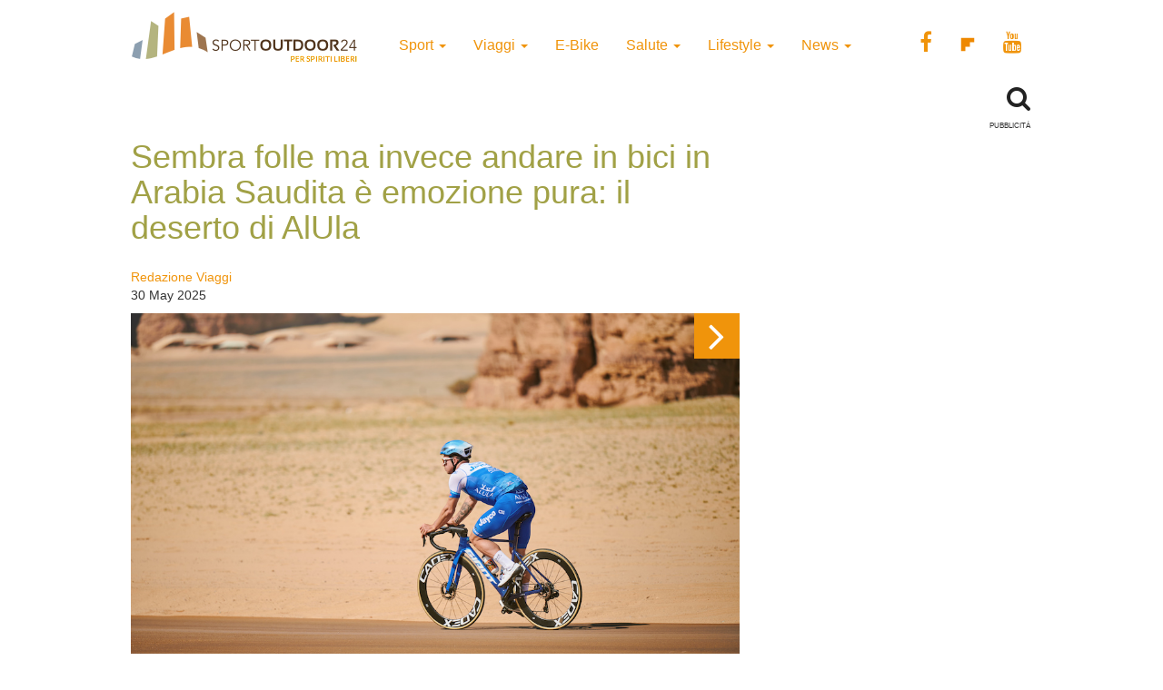

--- FILE ---
content_type: text/html; charset=UTF-8
request_url: https://www.sportoutdoor24.it/viaggi/cicloturismo/in-bici-in-arabia-saudita-nel-deserto-ad-al-ula/
body_size: 13966
content:
<!doctype html>
<html class="no-js" lang="en-US">
<head>
<meta charset="utf-8">
<meta http-equiv="x-ua-compatible" content="ie=edge">
<meta name="viewport" content="width=device-width, initial-scale=1">
<meta name='robots' content='index, follow, max-image-preview:large, max-snippet:-1, max-video-preview:-1' />
<script>window._gmp = window._gmp || {};window._gmp.pageType = 'default';</script><!-- Google Tag Manager -->
<script>(function(w,d,s,l,i){w[l]=w[l]||[];w[l].push({'gtm.start':
new Date().getTime(),event:'gtm.js'});var f=d.getElementsByTagName(s)[0],
j=d.createElement(s),dl=l!='dataLayer'?'&l='+l:'';j.async=true;j.src=
'https://www.googletagmanager.com/gtm.js?id='+i+dl;f.parentNode.insertBefore(j,f);
})(window,document,'script','dataLayer','GTM-T69XQHW');</script>
<!-- End Google Tag Manager -->
<!-- This site is optimized with the Yoast SEO plugin v18.4.1 - https://yoast.com/wordpress/plugins/seo/ -->
<title>In bici in Arabia Saudita nel deserto ad Al Ula</title>
<meta name="description" content="Si può andare in bici in Arabia Saudita nel deserto? La zona di Al Ula, l&#039;antica città-oasi, vuole diventare un polo ciclistico mondiale" />
<link rel="canonical" href="https://www.sportoutdoor24.it/viaggi/cicloturismo/in-bici-in-arabia-saudita-nel-deserto-ad-al-ula/" />
<meta property="og:locale" content="en_US" />
<meta property="og:type" content="article" />
<meta property="og:title" content="In bici in Arabia Saudita nel deserto ad Al Ula" />
<meta property="og:description" content="Si può andare in bici in Arabia Saudita nel deserto? La zona di Al Ula, l&#039;antica città-oasi, vuole diventare un polo ciclistico mondiale" />
<meta property="og:url" content="https://www.sportoutdoor24.it/viaggi/cicloturismo/in-bici-in-arabia-saudita-nel-deserto-ad-al-ula/" />
<meta property="og:site_name" content="SportOutdoor24" />
<meta property="article:publisher" content="https://www.facebook.com/sportoutdoor24" />
<meta property="article:published_time" content="2025-05-30T07:00:08+00:00" />
<meta property="article:modified_time" content="2025-05-30T07:55:33+00:00" />
<meta property="og:image" content="https://www.sportoutdoor24.it/app/uploads/2023/05/in-bici-in-arabia-saudita-nel-deserto-ad-al-ula.jpg" />
<meta property="og:image:width" content="670" />
<meta property="og:image:height" content="470" />
<meta property="og:image:type" content="image/jpeg" />
<meta name="twitter:card" content="summary_large_image" />
<script type="application/ld+json" class="yoast-schema-graph">{"@context":"https://schema.org","@graph":[{"@type":"Organization","@id":"https://www.sportoutdoor24.it/#organization","name":"SportOutdoor24","url":"https://www.sportoutdoor24.it/","sameAs":["https://www.facebook.com/sportoutdoor24","https://www.instagram.com/sportoutdoor24","https://www.youtube.com/c/Sportoutdoor24It/"],"logo":{"@type":"ImageObject","@id":"https://www.sportoutdoor24.it/#logo","inLanguage":"en-US","url":"https://www.sportoutdoor24.it/app/uploads/2021/01/sportoutdoor24.png","contentUrl":"https://www.sportoutdoor24.it/app/uploads/2021/01/sportoutdoor24.png","width":192,"height":192,"caption":"SportOutdoor24"},"image":{"@id":"https://www.sportoutdoor24.it/#logo"}},{"@type":"WebSite","@id":"https://www.sportoutdoor24.it/#website","url":"https://www.sportoutdoor24.it/","name":"SportOutdoor24","description":"Per spiriti liberi","publisher":{"@id":"https://www.sportoutdoor24.it/#organization"},"potentialAction":[{"@type":"SearchAction","target":{"@type":"EntryPoint","urlTemplate":"https://www.sportoutdoor24.it/?s={search_term_string}"},"query-input":"required name=search_term_string"}],"inLanguage":"en-US"},{"@type":"ImageObject","@id":"https://www.sportoutdoor24.it/viaggi/cicloturismo/in-bici-in-arabia-saudita-nel-deserto-ad-al-ula/#primaryimage","inLanguage":"en-US","url":"https://www.sportoutdoor24.it/app/uploads/2023/05/in-bici-in-arabia-saudita-nel-deserto-ad-al-ula.jpg","contentUrl":"https://www.sportoutdoor24.it/app/uploads/2023/05/in-bici-in-arabia-saudita-nel-deserto-ad-al-ula.jpg","width":670,"height":470,"caption":"in-bici-in-arabia-saudita-nel-deserto-ad-al-ula"},{"@type":"WebPage","@id":"https://www.sportoutdoor24.it/viaggi/cicloturismo/in-bici-in-arabia-saudita-nel-deserto-ad-al-ula/#webpage","url":"https://www.sportoutdoor24.it/viaggi/cicloturismo/in-bici-in-arabia-saudita-nel-deserto-ad-al-ula/","name":"In bici in Arabia Saudita nel deserto ad Al Ula","isPartOf":{"@id":"https://www.sportoutdoor24.it/#website"},"primaryImageOfPage":{"@id":"https://www.sportoutdoor24.it/viaggi/cicloturismo/in-bici-in-arabia-saudita-nel-deserto-ad-al-ula/#primaryimage"},"datePublished":"2025-05-30T07:00:08+00:00","dateModified":"2025-05-30T07:55:33+00:00","description":"Si può andare in bici in Arabia Saudita nel deserto? La zona di Al Ula, l'antica città-oasi, vuole diventare un polo ciclistico mondiale","breadcrumb":{"@id":"https://www.sportoutdoor24.it/viaggi/cicloturismo/in-bici-in-arabia-saudita-nel-deserto-ad-al-ula/#breadcrumb"},"inLanguage":"en-US","potentialAction":[{"@type":"ReadAction","target":["https://www.sportoutdoor24.it/viaggi/cicloturismo/in-bici-in-arabia-saudita-nel-deserto-ad-al-ula/"]}]},{"@type":"BreadcrumbList","@id":"https://www.sportoutdoor24.it/viaggi/cicloturismo/in-bici-in-arabia-saudita-nel-deserto-ad-al-ula/#breadcrumb","itemListElement":[{"@type":"ListItem","position":1,"name":"Home","item":"https://www.sportoutdoor24.it/"},{"@type":"ListItem","position":2,"name":"Sembra folle ma invece andare in bici in Arabia Saudita è emozione pura: il deserto di AlUla"}]},{"@type":"Article","@id":"https://www.sportoutdoor24.it/viaggi/cicloturismo/in-bici-in-arabia-saudita-nel-deserto-ad-al-ula/#article","isPartOf":{"@id":"https://www.sportoutdoor24.it/viaggi/cicloturismo/in-bici-in-arabia-saudita-nel-deserto-ad-al-ula/#webpage"},"author":{"@id":"https://www.sportoutdoor24.it/#/schema/person/3e3a30b13b87876bee3c6996d0e1223b"},"headline":"Sembra folle ma invece andare in bici in Arabia Saudita è emozione pura: il deserto di AlUla","datePublished":"2025-05-30T07:00:08+00:00","dateModified":"2025-05-30T07:55:33+00:00","mainEntityOfPage":{"@id":"https://www.sportoutdoor24.it/viaggi/cicloturismo/in-bici-in-arabia-saudita-nel-deserto-ad-al-ula/#webpage"},"wordCount":904,"publisher":{"@id":"https://www.sportoutdoor24.it/#organization"},"image":{"@id":"https://www.sportoutdoor24.it/viaggi/cicloturismo/in-bici-in-arabia-saudita-nel-deserto-ad-al-ula/#primaryimage"},"thumbnailUrl":"https://www.sportoutdoor24.it/app/uploads/2023/05/in-bici-in-arabia-saudita-nel-deserto-ad-al-ula.jpg","keywords":["bicicletta","deserto","escursioni"],"articleSection":["Cicloturismo"],"inLanguage":"en-US"},{"@type":"Person","@id":"https://www.sportoutdoor24.it/#/schema/person/3e3a30b13b87876bee3c6996d0e1223b","name":"Redazione Viaggi","image":{"@type":"ImageObject","@id":"https://www.sportoutdoor24.it/#personlogo","inLanguage":"en-US","url":"https://secure.gravatar.com/avatar/c6499d830b814026467e719a44dc9368?s=96&d=mm&r=g","contentUrl":"https://secure.gravatar.com/avatar/c6499d830b814026467e719a44dc9368?s=96&d=mm&r=g","caption":"Redazione Viaggi"},"url":"https://www.sportoutdoor24.it/author/redazione-viaggi/"}]}</script>
<!-- / Yoast SEO plugin. -->
<link rel="icon" href="https://www.sportoutdoor24.it/app/themes/sportoutdoor24_2021/assets/images/favicon.ico" >
<link rel="shortcut icon" href="https://www.sportoutdoor24.it/app/themes/sportoutdoor24_2021/assets/images/favicon.ico" >
<link rel="apple-touch-icon" href="https://www.sportoutdoor24.it/app/themes/sportoutdoor24_2021/assets/images/apple-icon-sportoutdoor24.png" >
<link rel="apple-touch-icon" sizes="57x57" href="https://www.sportoutdoor24.it/app/themes/sportoutdoor24_2021/assets/images/favicon/apple-icon-57x57.png">
<link rel="apple-touch-icon" sizes="60x60" href="https://www.sportoutdoor24.it/app/themes/sportoutdoor24_2021/assets/images/favicon/apple-icon-60x60.png">
<link rel="apple-touch-icon" sizes="72x72" href="https://www.sportoutdoor24.it/app/themes/sportoutdoor24_2021/assets/images/favicon/apple-icon-72x72.png">
<link rel="apple-touch-icon" sizes="76x76" href="https://www.sportoutdoor24.it/app/themes/sportoutdoor24_2021/assets/images/favicon/apple-icon-76x76.png">
<link rel="apple-touch-icon" sizes="114x114" href="https://www.sportoutdoor24.it/app/themes/sportoutdoor24_2021/assets/images/favicon/apple-icon-114x114.png">
<link rel="apple-touch-icon" sizes="120x120" href="https://www.sportoutdoor24.it/app/themes/sportoutdoor24_2021/assets/images/favicon/apple-icon-120x120.png">
<link rel="apple-touch-icon" sizes="144x144" href="https://www.sportoutdoor24.it/app/themes/sportoutdoor24_2021/assets/images/favicon/apple-icon-144x144.png">
<link rel="apple-touch-icon" sizes="152x152" href="https://www.sportoutdoor24.it/app/themes/sportoutdoor24_2021/assets/images/favicon/apple-icon-152x152.png">
<link rel="apple-touch-icon" sizes="180x180" href="https://www.sportoutdoor24.it/app/themes/sportoutdoor24_2021/assets/images/favicon/apple-icon-180x180.png">
<link rel="icon" type="image/png" sizes="192x192"  href="https://www.sportoutdoor24.it/app/themes/sportoutdoor24_2021/assets/images/favicon/android-icon-192x192.png">
<link rel="icon" type="image/png" sizes="32x32" href="https://www.sportoutdoor24.it/app/themes/sportoutdoor24_2021/assets/images/favicon/favicon-32x32.png">
<link rel="icon" type="image/png" sizes="96x96" href="https://www.sportoutdoor24.it/app/themes/sportoutdoor24_2021/assets/images/favicon/favicon-96x96.png">
<link rel="icon" type="image/png" sizes="16x16" href="https://www.sportoutdoor24.it/app/themes/sportoutdoor24_2021/assets/images/favicon/favicon-16x16.png">
<link rel="manifest" href="https://www.sportoutdoor24.it/app/themes/sportoutdoor24_2021/assets/images/favicon/manifest.json">
<meta name="msapplication-TileColor" content="#ffffff">
<meta name="msapplication-TileImage" content="/ms-icon-144x144.png">
<meta name="theme-color" content="#ffffff">
<!-- <link rel='stylesheet' id='wp-block-library-css'  href='https://www.sportoutdoor24.it/wp/wp-includes/css/dist/block-library/style.css?ver=5.7.2' type='text/css' media='all' /> -->
<!-- <link rel='stylesheet' id='custom-style-css'  href='https://www.sportoutdoor24.it/app/themes/sportoutdoor24_2021/assets/styles/custom.css?ver=5.7.2' type='text/css' media='all' /> -->
<!-- <link rel='stylesheet' id='sage_css-css'  href='https://www.sportoutdoor24.it/app/themes/sportoutdoor24_2021/dist/styles/main.css?ver=20200313' type='text/css' media='all' /> -->
<!-- <link rel='stylesheet' id='colorbox-css'  href='https://www.sportoutdoor24.it/app/plugins/slideshow-gallery/views/default/css/colorbox.css?ver=1.3.19' type='text/css' media='all' /> -->
<link rel="stylesheet" type="text/css" href="//www.sportoutdoor24.it/app/cache/wpfc-minified/jpb68wuc/hghz1.css" media="all"/>
<script type='text/javascript' src='https://www.sportoutdoor24.it/wp/wp-includes/js/jquery/jquery.js?ver=3.5.1' id='jquery-core-js'></script>
<script type='text/javascript' defer src='https://www.sportoutdoor24.it/wp/wp-includes/js/jquery/jquery-migrate.js?ver=3.3.2' id='jquery-migrate-js'></script>
<script type='text/javascript' defer src='https://www.sportoutdoor24.it/app/plugins/slideshow-gallery/views/default/js/gallery.js?ver=1.0' id='slideshow-gallery-js'></script>
<script type='text/javascript' defer src='https://www.sportoutdoor24.it/app/plugins/slideshow-gallery/views/default/js/colorbox.js?ver=1.6.3' id='colorbox-js'></script>
<script type='text/javascript' defer src='https://www.sportoutdoor24.it/app/plugins/slideshow-gallery/views/default/js/jquery-ui.js?ver=5.7.2' id='jquery-ui-effects-js'></script>
<link rel="https://api.w.org/" href="https://www.sportoutdoor24.it/wp-json/" /><link rel="alternate" type="application/json" href="https://www.sportoutdoor24.it/wp-json/wp/v2/posts/609924" /><link rel="EditURI" type="application/rsd+xml" title="RSD" href="https://www.sportoutdoor24.it/wp/xmlrpc.php?rsd" />
<link rel="wlwmanifest" type="application/wlwmanifest+xml" href="https://www.sportoutdoor24.it/wp/wp-includes/wlwmanifest.xml" /> 
<meta name="generator" content="WordPress 5.7.2" />
<link rel='shortlink' href='https://www.sportoutdoor24.it/?p=609924' />
<link rel="alternate" type="application/json+oembed" href="https://www.sportoutdoor24.it/wp-json/oembed/1.0/embed?url=https%3A%2F%2Fwww.sportoutdoor24.it%2Fviaggi%2Fcicloturismo%2Fin-bici-in-arabia-saudita-nel-deserto-ad-al-ula%2F" />
<link rel="alternate" type="text/xml+oembed" href="https://www.sportoutdoor24.it/wp-json/oembed/1.0/embed?url=https%3A%2F%2Fwww.sportoutdoor24.it%2Fviaggi%2Fcicloturismo%2Fin-bici-in-arabia-saudita-nel-deserto-ad-al-ula%2F&#038;format=xml" />
<script type="text/javascript">
(function($) {
var $document = $(document);
$document.ready(function() {
if (typeof $.fn.colorbox !== 'undefined') {
$.extend($.colorbox.settings, {
current: "Image {current} of {total}",
previous: "Previous",
next: "Next",
close: "Close",
xhrError: "This content failed to load",
imgError: "This image failed to load"
});
}
});
})(jQuery);
</script><link rel="icon" href="https://www.sportoutdoor24.it/app/uploads/2021/03/favicon-32x32.png" sizes="32x32" />
<link rel="icon" href="https://www.sportoutdoor24.it/app/uploads/2021/03/favicon-192x192.png" sizes="192x192" />
<link rel="apple-touch-icon" href="https://www.sportoutdoor24.it/app/uploads/2021/03/favicon-180x180.png" />
<meta name="msapplication-TileImage" content="https://www.sportoutdoor24.it/app/uploads/2021/03/favicon-270x270.png" />
<script async type="text/javascript" src="//clickiocmp.com/t/consent_239383.js"></script>
<script>!function(){var M=document.createElement("div");M.className="azerion_privacy_privacy",M.style.position="fixed",M.style.padding="0",M.style.zIndex="9999",M.style.background="#f7f7f7",M.style.bottom="70px",M.style.left="0",M.style.boxSizing="border-box",M.style.fontFamily="Helvetica Neue,arial,sans-serif",M.style.fontWeight="400",M.style.fontSize="14px",M.style.lineHeight="14px",M.style["border-top-left-radius"]="3px",M.style["border-top-right-radius"]="3px",M.style["border-bottom-right-radius"]="3px",M.style["-webkit-border-top-left-radius"]="3px",M.style["-webkit-border-top-right-radius"]="3px",M.style["-webkit-border-bottom-right-radius"]="3px",M.style["-moz-border-radius-topleft"]="3px",M.style["-moz-border-radius-topright"]="3px",M.style["-moz-border-radius-bottomright"]="3px",M.style["writing-mode"]="tb-rl";var t=document.createElement("a");t.className="azerion_privacy_privacybutton",t.href="javascript:void(0)",t.onclick=function(){return void 0!==window.__lxG__consent__&&null!==window.__lxG__consent__.getState()&&window.__lxG__consent__.showConsent(),!1},t.style.padding="5px",t.style.display="block",t.style.textDecoration="none",t.style.color="#888",t.style.cursor="pointer",t.style.boxSizing="border-box",t.style.backgroundColor="transparent",M.appendChild(t);var w=document.createElement("img");w.className="azerion_privacy_privacyimg",w.src="[data-uri]",w.style.width="14px",w.style.height="14px",w.style.borderStyle="none",w.style.boxSizing="border-box",t.appendChild(w),t.innerHTML+="Privacy";var D=0;window.onscroll=function(){0==D&&(D++,document.body.appendChild(M))}}();</script>
<style>
.gmp-container-ads{
min-height: 280px;
display: flex;
flex-direction: column;
justify-content: center;
align-items: center;
}
@media only screen and (max-width:970px) {
#gmp-topmobile{
min-height: 280px;
display: flex;
flex-direction: column;
justify-content: center;
align-items: center;
}
#gmpSkinMobileSpacer{
height:0;
min-height:0!important;
}
header.header-site{
margin-top:100px;
}
}
@media only screen and (min-width:971px) {
#gmp-masthead {
min-height: 250px;
}
#gmp-topright,
#gmp-middleright{
min-height: 600px;
}
#gmp-insideposttop {
min-height: 280px;
display: flex;
flex-direction: column;
justify-content: center;
align-items: center;
}
}
</style>
<meta name="google-site-verification" content="3RiKFQYT4Acvq1OI-1zYxWp93EapmaiJlBs_7x6nmZ0" />
<script>
var COOKIES_ACCEPTED = false ;
</script>
</head>
<body class="post-template-default single single-post postid-609924 single-format-gallery in-bici-in-arabia-saudita-nel-deserto-ad-al-ula">
<!-- Google Tag Manager (noscript) -->
<noscript><iframe src="https://www.googletagmanager.com/ns.html?id=GTM-T69XQHW"
height="0" width="0" style="display:none;visibility:hidden"></iframe></noscript>
<!-- End Google Tag Manager (noscript) -->	  
<header class="header-site" role="banner">  
<div class="container">
<div class="row">
<a class="brand" title="SportOutdoor24" href="https://www.sportoutdoor24.it/" data-wpel-link="internal">
<img src="https://www.sportoutdoor24.it/app/themes/sportoutdoor24_2021/assets/images/sportoutdoor24-logo.png" alt="Sportoutdoor24 logo" class="brand-img" />
</a>
<div class="navbar-header">
<span class="navbar-label">MENU</span>
<button type="button" class="navbar-toggle collapsed menu-toggle" data-toggle="collapse" data-target=".navbar-collapse"
on="tap:AMP.setState( { navMenuExpanded: ! navMenuExpanded } )"
[class]="'navbar-toggle collapsed menu-toggle' + ( navMenuExpanded ? ' toggled-on' : '' )"
aria-expanded="false"
[aria-expanded]="navMenuExpanded ? 'true' : 'false'"
>
<span class="sr-only">Toggle navigation</span>
<span class="icon-bar"></span>
<span class="icon-bar"></span>
<span class="icon-bar"></span>
</button>
</div>
<nav class="collapse navbar-collapse" role="navigation">
<div class="menu-menu-categorie-container"><ul id="menu-menu-categorie" class="nav navbar-nav"><li id="menu-item-1688" class="menu-item menu-item-type-taxonomy menu-item-object-category menu-item-has-children menu-item-1688 dropdown"><a title="Sport" href="https://www.sportoutdoor24.it/sport/" data-toggle="dropdown" class="dropdown-toggle" aria-haspopup="true" data-wpel-link="internal">Sport <span class="caret hidden-xs"></span></a>
<ul role="menu" class=" dropdown-menu">
<li id="menu-item-1692" class="menu-item menu-item-type-taxonomy menu-item-object-category menu-item-1692"><a title="Running" href="https://www.sportoutdoor24.it/sport/running/" data-wpel-link="internal">Running</a></li>
<li id="menu-item-1691" class="menu-item menu-item-type-taxonomy menu-item-object-category menu-item-has-children menu-item-1691 dropdown"><a title="Bici" href="https://www.sportoutdoor24.it/sport/bici/" data-wpel-link="internal">Bici</a>
<ul role="menu" class=" dropdown-menu">
<li id="menu-item-61497" class="menu-item menu-item-type-taxonomy menu-item-object-category menu-item-61497"><a title="MTB" href="https://www.sportoutdoor24.it/sport/bici/mtb/" data-wpel-link="internal">MTB</a></li>
<li id="menu-item-61498" class="menu-item menu-item-type-taxonomy menu-item-object-category menu-item-61498"><a title="Strada" href="https://www.sportoutdoor24.it/sport/bici/strada/" data-wpel-link="internal">Strada</a></li>
</ul>
</li>
<li id="menu-item-1695" class="menu-item menu-item-type-taxonomy menu-item-object-category menu-item-1695"><a title="Trekking" href="https://www.sportoutdoor24.it/sport/trekking/" data-wpel-link="internal">Trekking</a></li>
<li id="menu-item-1690" class="menu-item menu-item-type-taxonomy menu-item-object-category menu-item-1690"><a title="Fitness" href="https://www.sportoutdoor24.it/sport/fitness/" data-wpel-link="internal">Fitness</a></li>
<li id="menu-item-1693" class="menu-item menu-item-type-taxonomy menu-item-object-category menu-item-1693"><a title="Sport Invernali" href="https://www.sportoutdoor24.it/sport/sport-invernali/" data-wpel-link="internal">Sport Invernali</a></li>
<li id="menu-item-1694" class="menu-item menu-item-type-taxonomy menu-item-object-category menu-item-1694"><a title="Sport acquatici" href="https://www.sportoutdoor24.it/sport/sport-acquatici/" data-wpel-link="internal">Sport acquatici</a></li>
<li id="menu-item-1689" class="menu-item menu-item-type-taxonomy menu-item-object-category menu-item-1689"><a title="Arrampicata" href="https://www.sportoutdoor24.it/sport/arrampicata/" data-wpel-link="internal">Arrampicata</a></li>
<li id="menu-item-61499" class="menu-item menu-item-type-taxonomy menu-item-object-category menu-item-61499"><a title="Nuoto" href="https://www.sportoutdoor24.it/sport/nuoto/" data-wpel-link="internal">Nuoto</a></li>
</ul>
</li>
<li id="menu-item-1706" class="menu-item menu-item-type-taxonomy menu-item-object-category current-post-ancestor menu-item-has-children menu-item-1706 dropdown"><a title="Viaggi" href="https://www.sportoutdoor24.it/viaggi/" data-toggle="dropdown" class="dropdown-toggle" aria-haspopup="true" data-wpel-link="internal">Viaggi <span class="caret hidden-xs"></span></a>
<ul role="menu" class=" dropdown-menu">
<li id="menu-item-1713" class="menu-item menu-item-type-taxonomy menu-item-object-category menu-item-1713"><a title="Montagna" href="https://www.sportoutdoor24.it/viaggi/montagna/" data-wpel-link="internal">Montagna</a></li>
<li id="menu-item-1712" class="menu-item menu-item-type-taxonomy menu-item-object-category current-post-ancestor current-menu-parent current-post-parent menu-item-1712"><a title="Cicloturismo" href="https://www.sportoutdoor24.it/viaggi/cicloturismo/" data-wpel-link="internal">Cicloturismo</a></li>
<li id="menu-item-1711" class="menu-item menu-item-type-taxonomy menu-item-object-category menu-item-1711"><a title="Cammini" href="https://www.sportoutdoor24.it/viaggi/cammini/" data-wpel-link="internal">Cammini</a></li>
<li id="menu-item-1709" class="menu-item menu-item-type-taxonomy menu-item-object-category menu-item-1709"><a title="Italia" href="https://www.sportoutdoor24.it/viaggi/italia/" data-wpel-link="internal">Italia</a></li>
<li id="menu-item-1708" class="menu-item menu-item-type-taxonomy menu-item-object-category menu-item-1708"><a title="Avventura" href="https://www.sportoutdoor24.it/viaggi/avventura/" data-wpel-link="internal">Avventura</a></li>
<li id="menu-item-1710" class="menu-item menu-item-type-taxonomy menu-item-object-category menu-item-1710"><a title="Bambini" href="https://www.sportoutdoor24.it/viaggi/bambini/" data-wpel-link="internal">Bambini</a></li>
<li id="menu-item-61501" class="menu-item menu-item-type-taxonomy menu-item-object-category menu-item-61501"><a title="Dove Sciare" href="https://www.sportoutdoor24.it/viaggi/dove-sciare/" data-wpel-link="internal">Dove Sciare</a></li>
</ul>
</li>
<li id="menu-item-1718" class="menu-item menu-item-type-taxonomy menu-item-object-category menu-item-1718"><a title="E-Bike" href="https://www.sportoutdoor24.it/lifestyle/e-bike/" data-wpel-link="internal">E-Bike</a></li>
<li id="menu-item-1696" class="menu-item menu-item-type-taxonomy menu-item-object-category menu-item-has-children menu-item-1696 dropdown"><a title="Salute" href="https://www.sportoutdoor24.it/salute/" data-toggle="dropdown" class="dropdown-toggle" aria-haspopup="true" data-wpel-link="internal">Salute <span class="caret hidden-xs"></span></a>
<ul role="menu" class=" dropdown-menu">
<li id="menu-item-1699" class="menu-item menu-item-type-taxonomy menu-item-object-category menu-item-1699"><a title="Alimentazione" href="https://www.sportoutdoor24.it/salute/alimentazione/" data-wpel-link="internal">Alimentazione</a></li>
<li id="menu-item-61496" class="menu-item menu-item-type-taxonomy menu-item-object-category menu-item-61496"><a title="Cure e rimedi" href="https://www.sportoutdoor24.it/salute/cure-rimedi/" data-wpel-link="internal">Cure e rimedi</a></li>
<li id="menu-item-1700" class="menu-item menu-item-type-taxonomy menu-item-object-category menu-item-1700"><a title="Psicologia" href="https://www.sportoutdoor24.it/salute/psicologia/" data-wpel-link="internal">Psicologia</a></li>
</ul>
</li>
<li id="menu-item-1714" class="menu-item menu-item-type-taxonomy menu-item-object-category menu-item-has-children menu-item-1714 dropdown"><a title="Lifestyle" href="https://www.sportoutdoor24.it/lifestyle/" data-toggle="dropdown" class="dropdown-toggle" aria-haspopup="true" data-wpel-link="internal">Lifestyle <span class="caret hidden-xs"></span></a>
<ul role="menu" class=" dropdown-menu">
<li id="menu-item-1716" class="menu-item menu-item-type-taxonomy menu-item-object-category menu-item-1716"><a title="Auto" href="https://www.sportoutdoor24.it/lifestyle/auto/" data-wpel-link="internal">Auto</a></li>
<li id="menu-item-1720" class="menu-item menu-item-type-taxonomy menu-item-object-category menu-item-1720"><a title="Cultura" href="https://www.sportoutdoor24.it/lifestyle/cultura/" data-wpel-link="internal">Cultura</a></li>
<li id="menu-item-1719" class="menu-item menu-item-type-taxonomy menu-item-object-category menu-item-1719"><a title="Tecnologia" href="https://www.sportoutdoor24.it/lifestyle/tecnologia/" data-wpel-link="internal">Tecnologia</a></li>
<li id="menu-item-61495" class="menu-item menu-item-type-taxonomy menu-item-object-category menu-item-61495"><a title="Ambiente" href="https://www.sportoutdoor24.it/lifestyle/ambiente/" data-wpel-link="internal">Ambiente</a></li>
</ul>
</li>
<li id="menu-item-1701" class="menu-item menu-item-type-taxonomy menu-item-object-category menu-item-has-children menu-item-1701 dropdown"><a title="News" href="https://www.sportoutdoor24.it/news/" data-toggle="dropdown" class="dropdown-toggle" aria-haspopup="true" data-wpel-link="internal">News <span class="caret hidden-xs"></span></a>
<ul role="menu" class=" dropdown-menu">
<li id="menu-item-1703" class="menu-item menu-item-type-taxonomy menu-item-object-category menu-item-1703"><a title="Eventi" href="https://www.sportoutdoor24.it/news/eventi/" data-wpel-link="internal">Eventi</a></li>
</ul>
</li>
</ul></div>       
<div class="social_general">
<a href="https://www.facebook.com/sportoutdoor24" target="_blank" data-wpel-link="external" rel="external noopener noreferrer"><i class="fa fa-facebook"></i></a>
<a href="https://flipboard.com/@Sportoutdoor24" target="_blank" data-wpel-link="external" rel="external noopener noreferrer"><img src="/app/themes/sportoutdoor24/assets/images/flipboard-brands.svg" style="display:inline-block; width:24px;vertical-align:middle;filter:invert(100%);background-color:#1177ff;" alt="sfoglia SportOutdoor24 su Flipboard"></a>
<a href="https://www.youtube.com/channel/UCsHX8lkdFLdQz9Mit6J-e5w" target="_blank" data-wpel-link="external" rel="external noopener noreferrer"><i class="fa fa-youtube"></i></a>
</div>
</nav>
</div>
<div class="row">
<div class="col-xs-8"> 
</div>
<div class="col-xs-4">
<div class="WrapSearch"><i class="fa fa-search"></i>                <div id="searchwrapper"  role="search">
<form method="get" id="searchform" action="https://www.sportoutdoor24.it/">
<div class="form-group">
<input type="text" class="searchbox form-control" name="s" value="" id="s" placeholder="Cerca..." />
</div>
</form>
</div>
</div>	    </div>
</div>
<div class="row">
<div class="box_inevidenza">
</div>
</div>
</div>
</header>
<div class="wrap container" role="document">
<div class="content row">
<main id="main" class="main" role="main">
<div class="row ColContent-row">
<div class="col-md-8 ColContentMain">
<div class='code-block code-block-3' style='margin: 8px 0; clear: both;'>
<div id="gmpSkinMobileSpacer"></div></div>
<article class="post-609924 post type-post status-publish format-gallery has-post-thumbnail hentry category-cicloturismo tag-bicicletta-en tag-deserto tag-escursioni-en post_format-post-format-gallery">
<h1>Sembra folle ma invece andare in bici in Arabia Saudita è emozione pura: il deserto di AlUla</h1>
<div class="row">
<div class="col-xs-12 col-sm-6"><p class="byline author vcard">
<a href="https://www.sportoutdoor24.it/author/redazione-viaggi/" rel="author" class="fn" data-wpel-link="internal">
Redazione Viaggi	</a><br>
<time class="updated" datetime="2025-05-30T09:00:08+02:00"> 30 May 2025</time>
</p>
</div>
<div class="col-xs-12 col-sm-6 text-center">
<div class="addthis_inline_share_toolbox"></div><amp-addthis width="320" height="92" layout="responsive" data-pub-id="ra-6131f0c3fab12709" data-widget-id="ll7m" data-widget-type="floating"></amp-addthis></div>
</div>
<header class="header-single-post">
<div class="header-post-slider-nav"><div class="header-post-slider-next"><a href="/viaggi/cicloturismo/in-bici-in-arabia-saudita-nel-deserto-ad-al-ula/?photo=2" data-wpel-link="internal"><i class="fa fa-angle-right"></i></a></div></div><a href="https://www.sportoutdoor24.it/app/uploads/2023/05/021-AlUla-Jayco-Team-Shoot-AlUla-Moments-28-01-23-MM-_6MM0412.jpg" rel="lightbox" data-wpel-link="internal"><img src='https://www.sportoutdoor24.it/app/uploads/2023/05/021-AlUla-Jayco-Team-Shoot-AlUla-Moments-28-01-23-MM-_6MM0412.jpg' class='img-responsive' /></a><div class="blueslider-caption">AlUla in bici</div>    <div class="owl-carousel owl-carousel-thumb-post">
<div class="item"><a href="/viaggi/cicloturismo/in-bici-in-arabia-saudita-nel-deserto-ad-al-ula/?photo=1" class="selectd" data-wpel-link="internal"><img width="150" height="150" src="https://www.sportoutdoor24.it/app/uploads/2023/05/021-AlUla-Jayco-Team-Shoot-AlUla-Moments-28-01-23-MM-_6MM0412-150x150.jpg" class="img-responsive post-attachment mime-image-jpeg" alt="" loading="lazy" /></a></div><div class="item"><a href="/viaggi/cicloturismo/in-bici-in-arabia-saudita-nel-deserto-ad-al-ula/?photo=2" class=""><img width="150" height="150" src="https://www.sportoutdoor24.it/app/uploads/2023/05/020-AlUla-Jayco-Team-Shoot-AlUla-Moments-28-01-23-MM-_6MM0393-150x150.jpg" class="img-responsive post-attachment mime-image-jpeg" alt="" loading="lazy" /></a></div><div class="item"><a href="/viaggi/cicloturismo/in-bici-in-arabia-saudita-nel-deserto-ad-al-ula/?photo=3" class=""><img width="150" height="150" src="https://www.sportoutdoor24.it/app/uploads/2023/05/015-AlUla-Jayco-Team-Shoot-AlUla-Moments-28-01-23-MM-_6MM0359-150x150.jpg" class="img-responsive post-attachment mime-image-jpeg" alt="" loading="lazy" /></a></div><div class="item"><a href="/viaggi/cicloturismo/in-bici-in-arabia-saudita-nel-deserto-ad-al-ula/?photo=4" class=""><img width="150" height="150" src="https://www.sportoutdoor24.it/app/uploads/2023/05/014-AlUla-Jayco-Team-Shoot-AlUla-Moments-28-01-23-MM-_6MM0350-150x150.jpg" class="img-responsive post-attachment mime-image-jpeg" alt="" loading="lazy" /></a></div><div class="item"><a href="/viaggi/cicloturismo/in-bici-in-arabia-saudita-nel-deserto-ad-al-ula/?photo=5" class=""><img width="150" height="150" src="https://www.sportoutdoor24.it/app/uploads/2023/05/013-AlUla-Jayco-Team-Shoot-AlUla-Moments-28-01-23-MM-_6MM0347-150x150.jpg" class="img-responsive post-attachment mime-image-jpeg" alt="" loading="lazy" /></a></div><div class="item"><a href="/viaggi/cicloturismo/in-bici-in-arabia-saudita-nel-deserto-ad-al-ula/?photo=6" class=""><img width="150" height="150" src="https://www.sportoutdoor24.it/app/uploads/2023/05/10-Jayco-AlUla-Team-ShootAndrea-AlUla-Moments-28-01-23-HPR50998-150x150.jpg" class="img-responsive post-attachment mime-image-jpeg" alt="" loading="lazy" /></a></div><div class="item"><a href="/viaggi/cicloturismo/in-bici-in-arabia-saudita-nel-deserto-ad-al-ula/?photo=7" class=""><img width="150" height="150" src="https://www.sportoutdoor24.it/app/uploads/2023/05/6-Jayco-AlUla-Team-ShootAndrea-AlUla-Moments-28-01-23-HPR30499-Edit-150x150.jpg" class="img-responsive post-attachment mime-image-jpeg" alt="" loading="lazy" /></a></div><div class="item"><a href="/viaggi/cicloturismo/in-bici-in-arabia-saudita-nel-deserto-ad-al-ula/?photo=8" class=""><img width="150" height="150" src="https://www.sportoutdoor24.it/app/uploads/2023/05/4-Jayco-AlUla-Team-ShootAndrea-AlUla-Moments-28-01-23-HPR50925-Edit-150x150.jpg" class="img-responsive post-attachment mime-image-jpeg" alt="" loading="lazy" /></a></div><div class="item"><a href="/viaggi/cicloturismo/in-bici-in-arabia-saudita-nel-deserto-ad-al-ula/?photo=9" class=""><img width="150" height="150" src="https://www.sportoutdoor24.it/app/uploads/2023/05/004-AlUla-Jayco-Team-Shoot-AlUla-Moments-28-01-23-MM-_6MM0168-150x150.jpg" class="img-responsive post-attachment mime-image-jpeg" alt="" loading="lazy" /></a></div><div class="item"><a href="/viaggi/cicloturismo/in-bici-in-arabia-saudita-nel-deserto-ad-al-ula/?photo=10" class=""><img width="150" height="150" src="https://www.sportoutdoor24.it/app/uploads/2023/05/3-Jayco-AlUla-Team-ShootAndrea-AlUla-Moments-28-01-23-HPR30245-150x150.jpg" class="img-responsive post-attachment mime-image-jpeg" alt="" loading="lazy" /></a></div><div class="item"><a href="/viaggi/cicloturismo/in-bici-in-arabia-saudita-nel-deserto-ad-al-ula/?photo=11" class=""><img width="150" height="150" src="https://www.sportoutdoor24.it/app/uploads/2023/05/2-Jayco-AlUla-Team-ShootAndrea-AlUla-Moments-28-01-23-HPR30069-150x150.jpg" class="img-responsive post-attachment mime-image-jpeg" alt="" loading="lazy" /></a></div><div class="item"><a href="/viaggi/cicloturismo/in-bici-in-arabia-saudita-nel-deserto-ad-al-ula/?photo=12" class=""><img width="150" height="150" src="https://www.sportoutdoor24.it/app/uploads/2023/05/002-AlUla-Jayco-Team-Shoot-AlUla-Moments-28-01-23-MM-_6MM0120-150x150.jpg" class="img-responsive post-attachment mime-image-jpeg" alt="" loading="lazy" /></a></div><div class="item"><a href="/viaggi/cicloturismo/in-bici-in-arabia-saudita-nel-deserto-ad-al-ula/?photo=13" class=""><img width="150" height="150" src="https://www.sportoutdoor24.it/app/uploads/2023/05/1-Jayco-AlUla-Team-ShootAndrea-AlUla-Moments-28-01-23-HPR30004-150x150.jpg" class="img-responsive post-attachment mime-image-jpeg" alt="" loading="lazy" /></a></div>    </div>
</header>
<div class="entry-content">
<div class='code-block code-block-1' style='margin: 8px auto; text-align: center; display: block; clear: both;'>
<div id='gmp-intext_vip' class='gmp'></div></div>
<p>Si può andare <strong>in bici in Arabia Saudita nel deserto?</strong> Sì eccome, ed è un’esperienza assoluta, soprattutto<strong> nella zona di AlUla,</strong> l&#8217;antica città-oasi situata nel nord-ovest dell&#8217;Arabia Saudita. Il paese si sta aprendo al turismo e punta sulle esperienze sportive, dal trekking all’arrampicata, alla bici. In particolare l’area sta seguendo un percorso per diventare<strong> un polo ciclistico globale.</strong></p><div class='code-block code-block-4' style='margin: 8px auto; text-align: center; display: block; clear: both;'>
<div id='gmp-topmobile' class='gmp'></div></div>
<div class='code-block code-block-2' style='margin: 8px auto; text-align: center; display: block; clear: both;'>
<div id='gmp-insideposttop' class='gmp'></div></div>
<h2>In bici in Arabia Saudita nel deserto ad AlUla</h2>
<p>AlUla ospita <strong>alcuni dei più importanti siti del patrimonio mondiale</strong> che custodiscono 200.000 anni di storia umana in gran parte inesplorata e 7.000 anni di civiltà umana ininterrotta, tra cui il Regno Nabateo che ha lasciato imponenti monumenti a Hegra, il primo sito del patrimonio mondiale dell&#8217;UNESCO in Arabia Saudita e il più grande sito conservato della <strong>civiltà Nabatea a sud di Petra.<a href="https://www.sportoutdoor24.it/app/uploads/2023/05/021-AlUla-Jayco-Team-Shoot-AlUla-Moments-28-01-23-MM-_6MM0412.jpg" data-wpel-link="internal"><img loading="lazy" class="alignnone size-full wp-image-609925" src="https://www.sportoutdoor24.it/app/uploads/2023/05/021-AlUla-Jayco-Team-Shoot-AlUla-Moments-28-01-23-MM-_6MM0412.jpg" alt="" width="1000" height="665" srcset="https://www.sportoutdoor24.it/app/uploads/2023/05/021-AlUla-Jayco-Team-Shoot-AlUla-Moments-28-01-23-MM-_6MM0412.jpg 1000w, https://www.sportoutdoor24.it/app/uploads/2023/05/021-AlUla-Jayco-Team-Shoot-AlUla-Moments-28-01-23-MM-_6MM0412-300x200.jpg 300w, https://www.sportoutdoor24.it/app/uploads/2023/05/021-AlUla-Jayco-Team-Shoot-AlUla-Moments-28-01-23-MM-_6MM0412-768x511.jpg 768w" sizes="(max-width: 1000px) 100vw, 1000px" /></a><br />
</strong>Il paesaggio di Al Ula offre l’ambiente<strong> ideale per una vasta gamma di attività sportive</strong>, tra cui sport estremi e adatti a tutti, corsa, trekking, arrampicata, escursionismo, attività equestri e, naturalmente, il ciclismo oltre a percorsi di benessere quali lo yoga nell’oasi.</p>
<p>&nbsp;</p>
<p><strong>Leggi anche</strong></p>
<ul>
<li><a href="https://www.sportoutdoor24.it/viaggi/avventura/vorresti-fare-il-bagno-in-queste-piscine-naturali-alle-canarie-ecco-dove-sono/" data-wpel-link="internal"><strong>Dove fare il bagno nelle piscine naturali delle Canarie</strong></a></li>
<li><a href="https://www.sportoutdoor24.it/viaggi/bambini/le-spiagge-piu-belle-delle-canarie/" data-wpel-link="internal"><strong>Le spiagge più belle delle Canarie</strong></a></li>
<li><a href="https://www.msn.com/it-it/notizie/other/eubea-e-le-sue-spiagge-lisola-pi%C3%B9-sconosciuta-e-forse-la-pi%C3%B9-bella-e-economica-della-grecia-foto/ar-AA19wQpf?ocid=windirect&amp;item=flights%3Aprg-tipsubsc-v1a&amp;disableErrorRedirect=true&amp;infiniteContentCount=0" target="_blank" rel="noopener external noreferrer" data-wpel-link="external"><strong>Eubea e le sue spiagge più belle, foto</strong></a></li>
<li><a href="https://www.sportoutdoor24.it/viaggi/le-spiagge-piu-belle-di-karpathos-una-delle-isole-piu-belle-della-grecia-le-foto/" data-wpel-link="internal"><strong>Le spiagge più belle di Karpathos, una delle isole emozionanti della Grecia, le foto</strong></a></li>
<li><a href="https://www.sportoutdoor24.it/viaggi/in-calcidica-ci-sono-le-spiagge-piu-belle-della-grecia-foto/" data-wpel-link="internal"><strong>In Calcidica ci sono le spiagge più belle della Grecia? Foto</strong></a></li>
<li><a href="https://www.sportoutdoor24.it/viaggi/lefkada-lisola-greca-vicina-allitalia-ha-spiagge-meravigliose-e-unidea-per-lestate-2023-le-foto/" data-wpel-link="internal"><strong>Lefkada, l’isola greca vicina all’Italia ha spiagge meravigliose, è un’idea per l’estate 2023, le foto</strong></a></li>
<li><a href="https://www.msn.com/it-it/notizie/other/milos-%C3%A8-lisola-pi%C3%B9-bella-del-mondo-le-foto-dellisola-greca-che-sembra-di-un-altro-pianeta/ss-AA18TEfC?ocid=windirect&amp;item=flights%3Aprg-tipsubsc-v1a&amp;disableErrorRedirect=true&amp;infiniteContentCount=0" target="_blank" rel="noopener external noreferrer" data-wpel-link="external"><strong>Milos è l’isola più bella del mondo? Le foto dell’isola greca che sembra di un altro pianeta</strong></a></li>
<li><a href="https://www.sportoutdoor24.it/viaggi/cicloturismo/escursioni-alle-baleari-il-cami-des-cavalls-a-minorca/" data-wpel-link="internal"><strong>Escursioni alle Baleari: Il Camì des Cavalls a Minorca</strong></a></li>
</ul>
<h3>Percorsi in bici a Al Ula</h3>
<p>Con una varietà di risorse naturali quali montagne di arenaria, altopiani vulcanici e strade tortuose, gli ambienti di AlUla offrono percorsi adatti a tutti i ciclisti: <strong>dagli amatori, agli appassionati ai professionisti.<br />
</strong>Phillip Jones, RCU Chief Tourism Officer di Royal Commission for AlUla, ha dichiarato: “Il ciclismo è parte integrante della visione futura di AlUla, poiché il suo splendido paesaggio naturale, caratterizzato da montagne di arenaria, altopiani vulcanici e strade tortuose, la rende una destinazione ciclistica ideale per gli appassionati di tutto il mondo.<br />
La nostra strategia intende far crescere AlUla come <strong>destinazione turistica sostenibile,</strong> e questo significa fare tutto il possibile per proteggere e mantenere intatti l&#8217;ambiente e il patrimonio storico-culturale, condividendo al contempo le storie di AlUla con tutto il mondo.</p>
<p>&nbsp;</p>
<h4>&gt; I<strong>scriviti</strong> alla nostra <strong>newsletter</strong> compilando il <strong>form</strong> qui sotto!<br />
Spoiler: ne mandiamo poche, ma buone!</h4>
<p>&nbsp;</p>
<h3>Ciclismo in Arabia Saudita</h3>
<p>Il ciclismo è fondamentale in questa strategia in quanto attività sostenibile, salutare e rispettosa dell&#8217;ambiente. Ci aiuta a preservare questi beni naturali presenti da oltre 7.000 anni ed è nostro compito preservarli per le prossime generazioni. Intendiamo farlo creando un&#8217;infrastruttura che ponga il ciclismo al centro di tutto”.<br />
AlUla promuove fortemente <strong>modalità di trasporto sostenibili,</strong> che includono un bike hub, piste ciclabili, tour in bicicletta nel deserto, mountain bike e persino biciclette elettriche ad Hegra.<br />
AlUla ha ospitato numerosi eventi ciclistici di successo, tra cui il <strong>Saudi Tour, gara di categoria 2.1 nel calendario UCI, nel 2022</strong> e nel 2023. I ciclisti che hanno partecipato a questi eventi hanno avuto l&#8217;opportunità di gareggiare tra gli splendidi paesaggi desertici dell’Arabia, il suo patrimonio culturale e le oasi.</p>
<p>Recentemente è stato siglato un accordo di sponsorizzazione di secondo nome con il <strong>Team Jayco AlUla,</strong> con sede in Australia, considerato uno dei migliori team mondiali del ciclismo, con l’obiettivo di far conoscere AlUla a 1,7 miliardi di spettatori di ciclismo su strada e agli appassionati di sport di tutto il mondo.<br />
Phillip Jones ha poi aggiunto: &#8220;Stiamo investendo nella creazione di infrastrutture per sostenere i nuovi talenti e l’utilizzo della bicicletta tutto l&#8217;anno e, grazie alle continua evoluzione delle stesse, possiamo promuovere la cultura della bicicletta in tutto il Paese, incoraggiando le persone ad utilizzarla per muoversi e divertirsi in un ambiente sicuro e sano&#8221;.</p>
<h3>Cosa fare a AlUla e dintorni</h3>
<p>Situata a 1.100 km da Riyadh, nel nord-ovest dell’Arabia Saudita, AlUla è un luogo dallo straordinario patrimonio naturale e umano. La vasta area, che<strong> si estende per 22.561 kmq</strong>, comprende una lussureggiante valle di oasi, imponenti montagne di arenaria e antichi siti del patrimonio culturale che risalgono a migliaia di anni fa, quando regnavano i regni Lihyan e Nabateo.</p>
<p>Il sito più noto e riconosciuto di AlUla è Hegra,<strong> il primo patrimonio mondiale dell’UNESCO</strong> in Arabia Saudita. Antica città di 52 ettari, Hegra era la principale città meridionale del Regno Nabateo ed è composta da 111 tombe ben conservate, molte delle quali con elaborate facciate scavate negli affioramenti di arenaria che circondano l’insediamento urbano cinto da mura. Le ricerche attuali suggeriscono che Hegra fosse <strong>l’avamposto più meridionale dell’Impero romano</strong> dopo la conquista dei Nabatei da parte dei Romani nel 106 d.C.</p>
<p>Oltre a Hegra, AlUla ospita anche l’antica <strong>Dadan</strong>, capitale dei regni di Dadan e Lihyan e considerata una delle città più sviluppate del I millennio a.C. della penisola arabica, e Jabal Ikmah, una biblioteca a cielo aperto con centinaia di iscrizioni e scritti in molte lingue diverse. Anche la Città Vecchia di AlUla, un labirinto di oltre 900 case in mattoni di fango sviluppatesi almeno a partire dal XII secolo, e <strong>la Ferrovia dell’Hijaz e il Forte di Hegra,</strong> luoghi chiave nella storia e nelle conquiste di Lawrence d’Arabia.</p>
<p>&nbsp;</p>
<div class='code-block code-block-5' style='margin: 8px 0; clear: both;'>
<div id='gmp-native' class='gmp'></div></div>
<!-- CONTENT END 1 -->
<div class="reserved"><p>©RIPRODUZIONE RISERVATA</p></div>
<div class="text-left"><small>Pubblicità</small></div>
<div class="BoxAdv">
</div>
<div class="related-post-list">
<h3 class="text-uppercase mb-3">Potrebbe interessarti anche...</h3><div class="row justify-content-center related-post">
<div class="col-xs-6 col-sm-4 mb-1 p-1 d-flex align-items-stretch">
<div>
<div><a href="https://www.sportoutdoor24.it/viaggi/cicloturismo/la-ciclovia-trieste-venezia-passando-da-lignano-sabbiadoro/" data-wpel-link="internal"><img width="300" height="210" src="https://www.sportoutdoor24.it/app/uploads/2020/05/Ciclovia-Trieste-Venezia-300x210.jpg" class="card-img-top lazy wp-post-image" alt="Ciclovia Trieste - Venezia" loading="lazy" srcset="https://www.sportoutdoor24.it/app/uploads/2020/05/Ciclovia-Trieste-Venezia-300x210.jpg 300w, https://www.sportoutdoor24.it/app/uploads/2020/05/Ciclovia-Trieste-Venezia.jpg 670w, https://www.sportoutdoor24.it/app/uploads/2020/05/Ciclovia-Trieste-Venezia-331x232.jpg 331w" sizes="(max-width: 300px) 100vw, 300px" /></a></div>
<div><a href="https://www.sportoutdoor24.it/viaggi/cicloturismo/la-ciclovia-trieste-venezia-passando-da-lignano-sabbiadoro/" style="font-size:16px; line-height:1.1; font-weight:500; display:inline-block" data-wpel-link="internal">La Ciclovia Trieste–Venezia è il viaggio in bici più bello lungo l’Alto Adriatico</a>
<br><small>9 October 2025</small></div>
</div>
</div>
<div class="col-xs-6 col-sm-4 mb-1 p-1 d-flex align-items-stretch">
<div>
<div><a href="https://www.sportoutdoor24.it/viaggi/cicloturismo/percorso-monte-calamita/" data-wpel-link="internal"><img width="300" height="210" src="https://www.sportoutdoor24.it/app/uploads/2019/10/Isola-Elba_MTB-300x210.jpg" class="card-img-top lazy wp-post-image" alt="Isola-Elba_MTB" loading="lazy" srcset="https://www.sportoutdoor24.it/app/uploads/2019/10/Isola-Elba_MTB-300x210.jpg 300w, https://www.sportoutdoor24.it/app/uploads/2019/10/Isola-Elba_MTB.jpg 670w, https://www.sportoutdoor24.it/app/uploads/2019/10/Isola-Elba_MTB-331x232.jpg 331w" sizes="(max-width: 300px) 100vw, 300px" /></a></div>
<div><a href="https://www.sportoutdoor24.it/viaggi/cicloturismo/percorso-monte-calamita/" style="font-size:16px; line-height:1.1; font-weight:500; display:inline-block" data-wpel-link="internal">Sul Monte Calamita puoi fare il giro in bici più spettacolare dell’Isola d&#8217;Elba</a>
<br><small>9 October 2025</small></div>
</div>
</div>
<div class="col-xs-6 col-sm-4 mb-1 p-1 d-flex align-items-stretch">
<div>
<div><a href="https://www.sportoutdoor24.it/viaggi/cicloturismo/itinerari-in-bicicletta-piu-belli-nel-delta-del-po/" data-wpel-link="internal"><img width="300" height="210" src="https://www.sportoutdoor24.it/app/uploads/2020/07/I-5-panorami-da-non-perdere-nel-Delta-del-Po--300x210.jpg" class="card-img-top lazy wp-post-image" alt="I 5 itinerari in bicicletta più belli nel Delta del Po" loading="lazy" srcset="https://www.sportoutdoor24.it/app/uploads/2020/07/I-5-panorami-da-non-perdere-nel-Delta-del-Po--300x210.jpg 300w, https://www.sportoutdoor24.it/app/uploads/2020/07/I-5-panorami-da-non-perdere-nel-Delta-del-Po-.jpg 670w, https://www.sportoutdoor24.it/app/uploads/2020/07/I-5-panorami-da-non-perdere-nel-Delta-del-Po--331x232.jpg 331w" sizes="(max-width: 300px) 100vw, 300px" /></a></div>
<div><a href="https://www.sportoutdoor24.it/viaggi/cicloturismo/itinerari-in-bicicletta-piu-belli-nel-delta-del-po/" style="font-size:16px; line-height:1.1; font-weight:500; display:inline-block" data-wpel-link="internal">Questi percorsi in bici sul Delta del Po sono una goduria, fra animali, natura e enogastronomia</a>
<br><small>8 August 2025</small></div>
</div>
</div>
<div class="col-xs-6 col-sm-4 mb-1 p-1 d-flex align-items-stretch">
<div>
<div><a href="https://www.sportoutdoor24.it/viaggi/cicloturismo/in-questo-angolo-del-piemonte-ce-una-ciclovia-lungo-il-fiume-di-cui-ti-innamori-sicuramente/" data-wpel-link="internal"><img width="300" height="225" src="https://www.sportoutdoor24.it/app/uploads/2023/09/Laghi-e-monti-Bike-17-300x225.jpg" class="card-img-top lazy wp-post-image" alt="Ciclovia del Toce" loading="lazy" srcset="https://www.sportoutdoor24.it/app/uploads/2023/09/Laghi-e-monti-Bike-17-300x225.jpg 300w, https://www.sportoutdoor24.it/app/uploads/2023/09/Laghi-e-monti-Bike-17-768x576.jpg 768w, https://www.sportoutdoor24.it/app/uploads/2023/09/Laghi-e-monti-Bike-17-100x75.jpg 100w, https://www.sportoutdoor24.it/app/uploads/2023/09/Laghi-e-monti-Bike-17.jpg 1000w" sizes="(max-width: 300px) 100vw, 300px" /></a></div>
<div><a href="https://www.sportoutdoor24.it/viaggi/cicloturismo/in-questo-angolo-del-piemonte-ce-una-ciclovia-lungo-il-fiume-di-cui-ti-innamori-sicuramente/" style="font-size:16px; line-height:1.1; font-weight:500; display:inline-block" data-wpel-link="internal">In questo angolo del Piemonte c&#8217;è una ciclovia lungo il fiume di cui ti innamori sicuramente</a>
<br><small>20 October 2025</small></div>
</div>
</div>
</div>    
</div>
</div>
<footer>
<div class="tag_list">
<div class="tag_list-content"><a href="https://www.sportoutdoor24.it/tag/bicicletta-en/" rel="tag" data-wpel-link="internal">bicicletta</a><a href="https://www.sportoutdoor24.it/tag/deserto/" rel="tag" data-wpel-link="internal">deserto</a><a href="https://www.sportoutdoor24.it/tag/escursioni-en/" rel="tag" data-wpel-link="internal">escursioni</a></div></div>
</footer>
</article>
</div>
<div class="col-md-4 sidebar ColContentSidebar">
<aside class="grid-box" role="complementary">
<div class="wrapper-grid-box-item position-sticky">
<div class="tag-adv">Pubblicità</div>
<div class="BoxAdv">
<div id='gmp-topright' class='gmp'></div>    </div>
<div class="BoxAdv">
</div>
</div>
</aside>
</div>
</div>
<div class="row">
<div class="col-sm-12 text-center">
</div>
</div>
</main><!-- /.main -->
</div><!-- /.content -->
</div><!-- /.wrap -->
<script type="text/javascript" src="//s7.addthis.com/js/300/addthis_widget.js#pubid=ra-6131f0c3fab12709"></script><script async custom-element="amp-addthis" src="https://cdn.ampproject.org/v0/amp-addthis-0.1.js"></script><footer class="content-info text-center" role="contentinfo">
<div class="">
<a class="brand" title="SportOutdoor24" href="https://www.sportoutdoor24.it/" data-wpel-link="internal">
<img src="https://www.sportoutdoor24.it/app/themes/sportoutdoor24_2021/assets/images/sportoutdoor24-logo.png" alt="sportoutdoor24 logo" class="brand-img" />
</a>
<div class="menu-footer-menu-container"><ul id="menu-footer-menu" class="menu"><li id="menu-item-31539" class="menu-item menu-item-type-post_type menu-item-object-page menu-item-31539"><a href="https://www.sportoutdoor24.it/chi-siamo/" data-wpel-link="internal">Chi Siamo</a></li>
<li id="menu-item-31538" class="menu-item menu-item-type-post_type menu-item-object-page menu-item-31538"><a href="https://www.sportoutdoor24.it/contatti/" data-wpel-link="internal">Contatti</a></li>
</ul></div>		<a href="javascript:Didomi.preferences.show()" data-wpel-link="internal">Impostazione cookie</a>
<div class="InfoFooter">
<div class="InfoFooterInner">
<section class="widget mc4wp_form_widget-2 widget_mc4wp_form_widget"><h3>Iscriviti alla nostra newsletter</h3><script>(function() {
window.mc4wp = window.mc4wp || {
listeners: [],
forms: {
on: function(evt, cb) {
window.mc4wp.listeners.push(
{
event   : evt,
callback: cb
}
);
}
}
}
})();
</script><!-- Mailchimp for WordPress v4.10.8 - https://wordpress.org/plugins/mailchimp-for-wp/ --><form id="mc4wp-form-1" class="mc4wp-form mc4wp-form-56923" method="post" data-id="56923" data-name="Iscriviti alla nostra newsletter" ><div class="mc4wp-form-fields"><label>Indirizzo mail: <br>
<input type="email" name="EMAIL" placeholder="Scrivi qui" required />
</label>
<p><p>
<label>
<input name="AGREE_TO_TERMS" type="checkbox" value="1" required=""> <a href="https://www.sportoutdoor24.it/privacy/" target="_blank" data-wpel-link="internal">Accetto l'informativa privacy relativa al trattamento dei dati</a>
</label>
</p>
<input type="submit" value="Iscriviti" />
</p></div><label style="display: none !important;">Leave this field empty if you're human: <input type="text" name="_mc4wp_honeypot" value="" tabindex="-1" autocomplete="off" /></label><input type="hidden" name="_mc4wp_timestamp" value="1769585681" /><input type="hidden" name="_mc4wp_form_id" value="56923" /><input type="hidden" name="_mc4wp_form_element_id" value="mc4wp-form-1" /><div class="mc4wp-response"></div></form><!-- / Mailchimp for WordPress Plugin --></section><section class="widget text-2 widget_text">			<div class="textwidget"><ul class="InfoFooterContent">       
<li>Un progetto di <a style="color:white;" href="https://appuntoweb.com/" data-wpel-link="external" rel="external noopener noreferrer"><strong>Appunto s.a.s.</strong></a> - P.IVA 06053740962  - REA MB-1854968 Sede legale: Via Caduti per la Patria 47, 20855 Lesmo (MB)<br><br> Copyright © Sportoutdoor24.it<br><br><a href="/privacy/" class="LinkContentFooter" data-wpel-link="internal">Privacy Policy</a>&nbsp;&nbsp;&nbsp;|&nbsp;&nbsp;&nbsp;<a class="LinkContentFooter" href="/cookie/" data-wpel-link="internal"> Cookie Policy</a>&nbsp;&nbsp;&nbsp;|&nbsp;&nbsp;&nbsp;<a href="javascript:Didomi.preferences.show()" data-wpel-link="internal">Impostazione cookie</a>&nbsp;&nbsp;&nbsp;|&nbsp;&nbsp;&nbsp;<a class="LinkContentFooter" href="/legal/" data-wpel-link="internal"> Note legali</a> </li>
<ul></div>
</section>			  	
</div>
</div>
</div>
</footer>
<script>(function() {function maybePrefixUrlField () {
const value = this.value.trim()
if (value !== '' && value.indexOf('http') !== 0) {
this.value = 'http://' + value
}
}
const urlFields = document.querySelectorAll('.mc4wp-form input[type="url"]')
for (let j = 0; j < urlFields.length; j++) {
urlFields[j].addEventListener('blur', maybePrefixUrlField)
}
})();</script><script type='text/javascript' defer src='https://www.sportoutdoor24.it/app/themes/sportoutdoor24_2021/dist/scripts/modernizr.js' id='modernizr-js'></script>
<script type='text/javascript' defer src='https://www.sportoutdoor24.it/app/themes/sportoutdoor24_2021/dist/scripts/main.js' id='sage_js-js'></script>
<script type='text/javascript' defer src='https://www.sportoutdoor24.it/wp/wp-includes/js/wp-embed.js?ver=5.7.2' id='wp-embed-js'></script>
<script type='text/javascript' defer defer src='https://www.sportoutdoor24.it/app/plugins/mailchimp-for-wp/assets/js/forms.js?ver=4.10.8' id='mc4wp-forms-api-js'></script>
<script src='https://s.adplay.it/sportoutdoor24/adplay.js' async type='text/javascript'></script>
</body>
</html><!-- WP Fastest Cache file was created in 0.148 seconds, on 28 January 2026 @ 08:34 -->